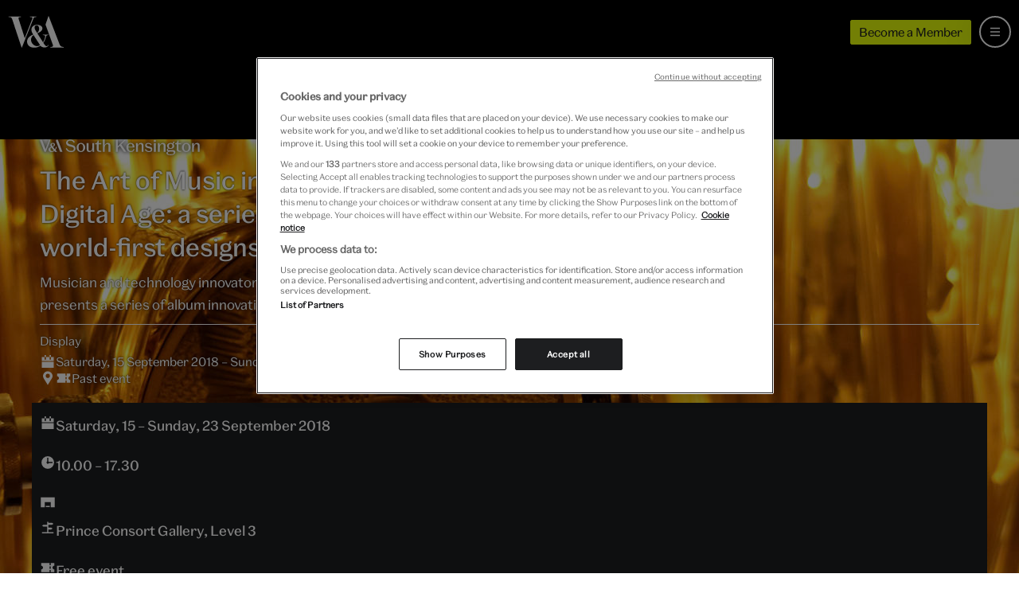

--- FILE ---
content_type: text/html; charset=utf-8
request_url: https://www.vam.ac.uk/event/bJR1B3Ng/ldf-2018-the-art-of-music-in-the-digital-age-a-series-of-world-first-designs
body_size: 9893
content:
<!DOCTYPE html>
<html lang="en">
  <head>
    <meta charset="utf-8">
    <meta name="viewport" content="width=device-width, minimum-scale=1, initial-scale=1">
    <meta http-equiv="X-UA-Compatible" content="IE=Edge,chrome=1">
    <meta name="google-site-verification" content="5q-ajzL-ie0x_sjpx-s62aEAUZe0417WSgG-2igCmoI">
    <meta name="google-site-verification" content="-GDloWLNO6Ziir974ryRQ0WW1qvhjbDU1uYVPdul41o">
    <meta name="msvalidate.01" content="2586498ABC4E3519D4A773F1D4B99B3B">
    <link rel="author" href="/humans.txt">
    <link rel="canonical" href="https://www.vam.ac.uk/event/bJR1B3Ng/ldf-2018-the-art-of-music-in-the-digital-age-a-series-of-world-first-designs">

    <title>The Art of Music in the Digital Age: a series of world-first designs - Display at
                           &middot; V&amp;A</title>

    <meta name="csrf-param" content="authenticity_token" />
<meta name="csrf-token" content="d06C-EC48N-pCsP82A6599hH4nWXk354g1P-wjP3vm825ETVTd2siPC7b4kg2Wocwbz6r7EicdVDPjr-BSkawg" />

      <link rel="stylesheet" href="/assets/application-466577b40b4a3d032bef8c3e61c46962a2f2a0a8a8cd2c044d568888052d51b6.css" media="all" />
    <link rel="stylesheet" href="/assets/whatson-a9d349121949e7bcd5ad3f490c71a92d42ca99e1275dd27b1c004331a7a3fe0f.css" media="all" />

    <link rel="apple-touch-icon" sizes="57x57" href="/assets/favicon/apple-touch-icon-57x57-5a3088679dcbcba5603191dc73f2543e5bb152ec7efe5e62931a4b180a63f8a0.png">
<link rel="apple-touch-icon" sizes="60x60" href="/assets/favicon/apple-touch-icon-60x60-649dabc4ed5ed742e62e93ff238c47139d5efa348f170aa21e9cf52f486eedab.png">
<link rel="apple-touch-icon" sizes="72x72" href="/assets/favicon/apple-touch-icon-72x72-3c656864b90f9568cd9e2bf78ac86c853ecc0765c3931cfd2c585848f37d0046.png">
<link rel="apple-touch-icon" sizes="76x76" href="/assets/favicon/apple-touch-icon-76x76-2cea8527858aa1e4136a1a8f2ad4c8a45b644a2d31e85ad1661573eeaeba94e3.png">
<link rel="apple-touch-icon" sizes="114x114" href="/assets/favicon/apple-touch-icon-114x114-57051921d0dc9ff0b29ed00baa9e7734a227e30eeac73563debdc15c07e57cc2.png">
<link rel="apple-touch-icon" sizes="120x120" href="/assets/favicon/apple-touch-icon-120x120-1449169a9250cd1279de7f587414b478ed90a1b6521269d2038c9bdd59e9bd6c.png">
<link rel="apple-touch-icon" sizes="144x144" href="/assets/favicon/apple-touch-icon-144x144-5ce681dd51f174597efc7f732509d350285b3227bac5ea8a5670e73e6b3f4180.png">
<link rel="apple-touch-icon" sizes="152x152" href="/assets/favicon/apple-touch-icon-152x152-57d30a3940820a5b3c8ee9f12b8a31ff1aa608d92d9746763b7d17afd6591b9e.png">
<link rel="apple-touch-icon" sizes="180x180" href="/assets/favicon/apple-touch-icon-180x180-39ebb34bd076605b5b06bdfd7a3f4c22d2684141dfaba350d0c2a2680d986ff4.png">
<link rel="icon" type="image/png" href="/assets/favicon/favicon-32x32-e987db86d02ca92c3d5bd271b726c81ff893d80fd0bc3fc7d5aa823edc777226.png" sizes="32x32">
<link rel="icon" type="image/png" href="/assets/favicon/android-chrome-192x192-398cc4833cb1a1be4bc7bdf8a4b1c64c8e1f4c35b26c67e27f25ff61b8c33f22.png" sizes="192x192">
<link rel="icon" type="image/png" href="/assets/favicon/favicon-96x96-9f75926fc824390045c26df3251b82c762a68c9f5110ee2af195b3818db811c8.png" sizes="96x96">
<link rel="icon" type="image/png" href="/assets/favicon/favicon-16x16-b4366fb5b72ec96c007f11e5c8163b57146fddd7850d12348a00d80aa34112bb.png" sizes="16x16">
<link rel="manifest" href="/assets/favicon/manifest-3c37297d439cc0a5dc5f02e7b9bd80598c41b60a2346b24f0618ef8eaa72258b.json">
<link rel="mask-icon" href="/assets/favicon/safari-pinned-tab-0b10f9997cd62ca1e2ec1a095e4c8ac83f076fdbfc65fe414f9ba16874ff63db.svg" color="#5bbad5">
<link rel="shortcut icon" href="/assets/favicon/favicon-5dd27650aed8a5287300ee5031cd889624ce2514ead48f3ff9709f7f2b22cc5b.ico">
<meta name="apple-mobile-web-app-title" content="V&A">
<meta name="application-name" content="V&A">
<meta name="msapplication-TileColor" content="#da532c">
<meta name="msapplication-TileImage" content="/assets/favicon/mstile-144x144-e71da6f0e843b8acaa5051b0d227d8e522690f5e33e8624e8ab8ccb10a06c319.png">
<meta name="msapplication-config" content="/assets/favicon/browserconfig-e4fd2070d85d873827da19b9a4aed0b2d4335375a7b7f901fa13196103de07c8.xml">
<meta name="theme-color" content="#1f1f21">

    <link rel="preconnect" href="//assets-cdn.vam.ac.uk">
    <link rel="preconnect" href="https://www.googletagmanager.com">
    <link rel="preconnect" href="https://geolocation.onetrust.com" crossorigin>
    <link rel="preconnect" href="https://cdn.cookielaw.org">

      <meta name="description" content="Musician and technology innovator Beatie Wolfe presents a series of album innovations.">

  <meta name="keywords" content="2018,design,events,festival,installation,ldf,london,talks">

<meta property="og:site_name" content="Victoria and Albert Museum">
<meta property="og:type" content="website">
<meta name="twitter:site" content="@V_and_A">
<meta name="twitter:creator" content="@V_and_A">
<meta name="twitter:card" content="summary_large_image">
<meta name="twitter:url" content="https://www.vam.ac.uk/event/bJR1B3Ng/ldf-2018-the-art-of-music-in-the-digital-age-a-series-of-world-first-designs">
<meta property="og:url" content="https://www.vam.ac.uk/event/bJR1B3Ng/ldf-2018-the-art-of-music-in-the-digital-age-a-series-of-world-first-designs">

  <meta name="twitter:title" content="The Art of Music in the Digital Age: a series of world-first designs - Display at
                           &middot; V&amp;A">
  <meta property="og:title" content="The Art of Music in the Digital Age: a series of world-first designs - Display at
                           &middot; V&amp;A">


  <meta name="twitter:description" content="Musician and technology innovator Beatie Wolfe presents a series of album innovations.">
  <meta property="og:description" content="Musician and technology innovator Beatie Wolfe presents a series of album innovations.">

  <meta name="twitter:image" content="https://assets-cdn.vam.ac.uk/2018/08/09/09/21/23/6b399265-4aa3-4b7c-9b58-b37962aa46dd/ldf-2018-the-art-of-music-in-the-digital-age-a-series-of-world-first-designs_640.jpg">
  <meta property="og:image" content="https://assets-cdn.vam.ac.uk/2018/08/09/09/21/23/6b399265-4aa3-4b7c-9b58-b37962aa46dd/ldf-2018-the-art-of-music-in-the-digital-age-a-series-of-world-first-designs_640.jpg">

<meta name="twitter:domain" content="https://www.vam.ac.uk">

    <!-- Have to move datalayer push here to run before onetrust code -->
    
  <script>
    if (typeof dataLayer !== 'undefined') {
      dataLayer.push(
        {"pageRole":"whats-on - display","title":"The Art of Music in the Digital Age: a series of world-first designs - Display at\n                          ","venue":"South Kensington","brand":"vam-south-ken","relatedExhib":["London Design Festival 2018"],"slug":"bJR1B3Ng/ldf-2018-the-art-of-music-in-the-digital-age-a-series-of-world-first-designs","ticketing":{"ticketed":false,"free":true,"cid":""},"audiences":"Free event","ecommerce":{"detail":{"products":[{"name":"The Art of Music in the Digital Age: a series of world-first designs","id":8880}]}}}
      );
    } else {
      dataLayer = [
        {"pageRole":"whats-on - display","title":"The Art of Music in the Digital Age: a series of world-first designs - Display at\n                          ","venue":"South Kensington","brand":"vam-south-ken","relatedExhib":["London Design Festival 2018"],"slug":"bJR1B3Ng/ldf-2018-the-art-of-music-in-the-digital-age-a-series-of-world-first-designs","ticketing":{"ticketed":false,"free":true,"cid":""},"audiences":"Free event","ecommerce":{"detail":{"products":[{"name":"The Art of Music in the Digital Age: a series of world-first designs","id":8880}]}}}
      ];
    }
  </script>

<noscript><iframe src="//www.googletagmanager.com/ns.html?id=GTM-P24KW5"
height="0" width="0" style="display:none;visibility:hidden"></iframe></noscript>
<script>(function(w,d,s,l,i){w[l]=w[l]||[];w[l].push({'gtm.start':
new Date().getTime(),event:'gtm.js'});var f=d.getElementsByTagName(s)[0],
j=d.createElement(s),dl=l!='dataLayer'?'&l='+l:'';j.async=true;j.src=
'//www.googletagmanager.com/gtm.js?id='+i+dl;f.parentNode.insertBefore(j,f);
})(window,document,'script','dataLayer','GTM-P24KW5');</script>

    <!-- OneTrust Cookies Consent Notice start for vam.ac.uk -->
    <script src="https://cdn.cookielaw.org/scripttemplates/otSDKStub.js" type="text/javascript" charset="UTF-8" data-domain-script="063ed2c5-fa48-4395-bdb3-999b05bd01fd"></script>
    <script type="text/javascript">function OptanonWrapper() {
      window.iFrameCookieHandler = function (id, html, cookieType, insertScript) {
        var oT = (window.OneTrust || OneTrust);

        function deletePlaceholder () {
          if (document.querySelector("#" + id + "-iframe .cookies-placeholder")) {
            document.querySelector("#" + id + "-iframe .cookies-placeholder").remove();
          }
        }

        if (oT) {
          if (!insertScript) {
              oT.InsertHtml(html, id + "-iframe-container", deletePlaceholder, null, cookieType);
          } else {
              oT.InsertScript(html, "body", deletePlaceholder, null, cookieType.substr(-1));
          }
        }
      }
      document.querySelector('body').dispatchEvent(new Event('iframeReady', { bubbles: true }));
    }
    </script>
    <!-- OneTrust Cookies Consent Notice end for vam.ac.uk -->
  </head>
  <body id="vam_body" data-control='whatson' data-slug='bJR1B3Ng/ldf-2018-the-art-of-music-in-the-digital-age-a-series-of-world-first-designs' data-related-exhib='london-design-festival-2018:2018'>

    <div class="page-outer page-outer--whatson page-outer--whatson--show ">

      <a class="b-site-nav__access-nav-link b-site-nav__access-nav-link--home" href="#main-content">Skip to main content</a>

      
<div class="s-light-dark-theme--dark">
<nav class="b-site-nav  js-site-nav" id="vam_nav" aria-label="Main site navigation">

  <div class="b-site-nav__mobile">
    <a class="b-site-nav__logo b-site-nav__logo--mobile" href="/" title="All V&A">
      <svg role="presentation" aria-hidden="true"><use xlink:href="/assets/vam-sprite-336679439415943192abd08310316502cdd2edb65ff20acfeb4bd8ed7ce9287d.svg#valogo" /></svg>
    </a>
    <div class="b-site-nav__mobile-extras">
      <a class="u-btn u-btn--micro theme-young-chartreuse-yellow s-themed--background-color s-themed--border-color s-themed--background-color--hover s-themed--border-color--hover" href="/shop/membership">
        Become a Member
      </a>
      <a class="b-site-nav__bag b-site-nav__bag--hidden js-site-nav-bag" href="/shop/basket/" title="view your shopping bag" aria-label="view your shopping bag">
        <svg role="presentation" aria-hidden="true"><use xlink:href="/assets/vam-sprite-336679439415943192abd08310316502cdd2edb65ff20acfeb4bd8ed7ce9287d.svg#bag" /></svg>
        <span class="b-site-nav__bag-total js-site-nav-bag-total"></span>
      </a>
    </div>
  </div>

  <a title="Menu" aria-labelledby="b-site-nav__mobile-toggle-text" aria-expanded="false" class="b-site-nav__mobile-toggle js-site-nav__mobile-toggle js-site-nav__mobile-toggle--icon" href="#vam_nav">
    <svg class="b-site-nav__mobile-toggle__icon--hamburger"><use xlink:href="/assets/vam-sprite-336679439415943192abd08310316502cdd2edb65ff20acfeb4bd8ed7ce9287d.svg#menu-hamburger" /></svg>
    <svg class="b-site-nav__mobile-toggle__icon--close"><use xlink:href="/assets/vam-sprite-336679439415943192abd08310316502cdd2edb65ff20acfeb4bd8ed7ce9287d.svg#close" /></svg>
  </a>

  <div class="b-site-nav__core">
    <a class="b-site-nav__logo" href="/" title="All V&A">
      <svg role="presentation" aria-hidden="true"><use xlink:href="/assets/vam-sprite-336679439415943192abd08310316502cdd2edb65ff20acfeb4bd8ed7ce9287d.svg#valogo" /></svg>
    </a>

    <div class="b-site-nav__core__search js-site-nav-search">
      <div class="b-site-nav__core__search__wrapper">
        <div class="b-site-nav__core__search__container">
          <form class="b-search-form js-search-site" name="search" action="/search" method="get">


      <div class="b-search-form__inner">

        <svg role="img" class="b-search-form__icon" aria-hidden="true"><use xlink:href="/assets/vam-sprite-336679439415943192abd08310316502cdd2edb65ff20acfeb4bd8ed7ce9287d.svg#search" /></svg>
        <div class="b-search-form__input-wrapper">
          <input type="text" class="b-search-form__input js-nav-search-input" name="q" placeholder="Search the website" value="" autocomplete="off" aria-label="Search input">
          <input type="hidden" name="astyped" value="">
          <div class="b-search-form__underscore js-search-underscore" aria-hidden="true"></div>
        </div>

        <button class="b-search-form__submit js-search-submit" aria-label="Search submit">
          Search
        </button>
        <svg role="img" class="b-search-form__clear b-search-form__clear--hidden js-search-clear" aria-hidden="true"><use xlink:href="/assets/vam-sprite-336679439415943192abd08310316502cdd2edb65ff20acfeb4bd8ed7ce9287d.svg#close" /></svg>

      </div>

      <div class="b-search-form__link-to-collections">
        <span class="b-search-form__link-to-collections--desktop">
          Alternatively search more than 1.25 million objects from the <a class="u-link" href="https://collections.vam.ac.uk/">V&A Collections</a>
        </span>
        <span class="b-search-form__link-to-collections--mobile">
          <a class="u-link" href="https://collections.vam.ac.uk/">Search the collections</a>
        </span>
      </div>

</form>

        </div>
        <div class="b-site-nav__core__search__container b-site-nav__core__search__container--results b-site-nav__core__search__container--hidden js-search-content" aria-live="polite">
          <ul class="b-site-nav__core__search__results js-search-suggest">
          </ul>
        </div>
      </div>
    </div>

    <ul class="b-site-nav__core__items">

      <li class="b-site-nav__core__item b-site-nav__core__item--visit">
        <a href="/visit">
          <svg class="b-site-nav__core__item__icon" aria-hidden="true"><use xlink:href="/assets/vam-sprite-336679439415943192abd08310316502cdd2edb65ff20acfeb4bd8ed7ce9287d.svg#arrow-right" /></svg>
          Visit us
</a>      </li>
      <li class="b-site-nav__core__item b-site-nav__core__item--whatson">
        <a class="active" aria-current="page" href="/whatson">
          <svg class="b-site-nav__core__item__icon" aria-hidden="true"><use xlink:href="/assets/vam-sprite-336679439415943192abd08310316502cdd2edb65ff20acfeb4bd8ed7ce9287d.svg#arrow-right" /></svg>
          What’s on
</a>      </li>
      <li class="b-site-nav__core__item b-site-nav__core__item--collections">
        <a href="/collections">
          <svg class="b-site-nav__core__item__icon" aria-hidden="true"><use xlink:href="/assets/vam-sprite-336679439415943192abd08310316502cdd2edb65ff20acfeb4bd8ed7ce9287d.svg#arrow-right" /></svg>
          Collections
</a>      </li>
      <li class="b-site-nav__core__item b-site-nav__core__item--learning">
        <a href="/info/learn">
          <svg class="b-site-nav__core__item__icon" aria-hidden="true"><use xlink:href="/assets/vam-sprite-336679439415943192abd08310316502cdd2edb65ff20acfeb4bd8ed7ce9287d.svg#arrow-right" /></svg>
          Learn
</a>      </li>
      <li class="b-site-nav__core__item b-site-nav__core__item--join">
        <a href="/info/join-support">
          <svg class="b-site-nav__core__item__icon" aria-hidden="true"><use xlink:href="/assets/vam-sprite-336679439415943192abd08310316502cdd2edb65ff20acfeb4bd8ed7ce9287d.svg#arrow-right" /></svg>
          Join &amp; Support
</a>      </li>
      <li class="b-site-nav__core__item b-site-nav__core__item--shop">
        <a class="" href="/shop">
          <svg class="b-site-nav__core__item__icon" aria-hidden="true"><use xlink:href="/assets/vam-sprite-336679439415943192abd08310316502cdd2edb65ff20acfeb4bd8ed7ce9287d.svg#arrow-right" /></svg>
          Shop
</a>      </li>

      <li class="b-site-nav__core__item b-site-nav__core__item--more js-site-nav-more">
        <a href="#more" class="js-site-nav__tablet-toggle">More</a>
        <ul class="b-site-nav__core__overflowitems">
          <li class="b-site-nav__core__overflowitem b-site-nav__core__overflowitem--learning">
            <a href="/info/learn/">
              Learn
</a>          </li>
          <li class="b-site-nav__core__overflowitem b-site-nav__core__overflowitem--join">
            <a href="/info/join-support/">
              Join &amp; Support
</a>          </li>
          <li class="b-site-nav__core__overflowitem b-site-nav__core__overflowitem--shop">
            <a href="https://www.vam.ac.uk/shop/">
              Shop
</a>          </li>
        </ul>
      </li>
    </ul>
    <div class="b-site-nav__core__rhs">
      <a class="u-btn u-btn--micro theme-young-chartreuse-yellow s-themed--background-color s-themed--border-color s-themed--background-color--hover s-themed--border-color--hover" href="/shop/membership">
        Become a Member
      </a>
      <a class="b-site-nav__bag b-site-nav__bag--hidden js-site-nav-bag" href="/shop/basket/" title="View your shopping bag" aria-label="View your shopping bag">
        <svg role="presentation"><use xlink:href="/assets/vam-sprite-336679439415943192abd08310316502cdd2edb65ff20acfeb4bd8ed7ce9287d.svg#bag" /></svg>
        <span class="b-site-nav__bag-total js-site-nav-bag-total"></span>
      </a>
      <a class="b-site-nav__core__search-btn js-site-nav-search-btn" href="/search" title="Search" aria-label="Search the site">
        <svg role="presentation" class="b-site-nav__core__search-btn-open" aria-hidden="true"><use xlink:href="/assets/vam-sprite-336679439415943192abd08310316502cdd2edb65ff20acfeb4bd8ed7ce9287d.svg#search" /></svg>
        <svg role="presentation" class="b-site-nav__core__search-btn-close" aria-hidden="true"><use xlink:href="/assets/vam-sprite-336679439415943192abd08310316502cdd2edb65ff20acfeb4bd8ed7ce9287d.svg#close" /></svg>
      </a>
    </div>
  </div>
</nav>
</div>




      <main id="main-content" role="main">
        <script type="application/ld+json">
  {
    "@context": "http://schema.org",
    "@type": "Event",
    "name": "The Art of Music in the Digital Age: a series of world-first designs",
    "description": "Musician and technology innovator Beatie Wolfe presents a series of album innovations.",
    "startDate": "2018-09-15 11:00:00 +0100",
    "endDate": "2018-09-23 18:30:00 +0100",
    "url": "https://www.vam.ac.uk/event/bJR1B3Ng/ldf-2018-the-art-of-music-in-the-digital-age-a-series-of-world-first-designs",
    "location": {
  "@type": "Place",
    "name": "South Kensington",
    "address": {
      "@type": "PostalAddress",
      "streetAddress": "See event details"
    }
},

    "image": {
      "@type": "ImageObject",
      "contentUrl": "https://vanda-production-assets.s3.amazonaws.com/2018/08/09/09/21/23/1446509a-5259-4555-8295-a3a14608c596/ldf-2018-the-art-of-music-in-the-digital-age-a-series-of-world-first-designs_960.jpg",
      "url": "https://vanda-production-assets.s3.amazonaws.com/2018/08/09/09/21/23/1446509a-5259-4555-8295-a3a14608c596/ldf-2018-the-art-of-music-in-the-digital-age-a-series-of-world-first-designs_960.jpg"
    },
    "offers": {
      "@type": "Offer",
      "price": "0",
      "priceCurrency": "GBP",
      "availability": "",
      "validFrom": "",
      "url": "https://www.vam.ac.uk/event/bJR1B3Ng/ldf-2018-the-art-of-music-in-the-digital-age-a-series-of-world-first-designs"
    }
  }
</script>


<div class="header header--short header--blurred">
  <div class="header__bg">
    <img srcset="https://assets-cdn.vam.ac.uk/2018/08/09/09/21/23/0ac487d7-b6d7-4f75-a1bd-f805182f8d4f/ldf-2018-the-art-of-music-in-the-digital-age-a-series-of-world-first-designs_320.jpg 320w, https://assets-cdn.vam.ac.uk/2018/08/09/09/21/23/6b399265-4aa3-4b7c-9b58-b37962aa46dd/ldf-2018-the-art-of-music-in-the-digital-age-a-series-of-world-first-designs_640.jpg 640w, https://assets-cdn.vam.ac.uk/2018/08/09/09/21/23/1446509a-5259-4555-8295-a3a14608c596/ldf-2018-the-art-of-music-in-the-digital-age-a-series-of-world-first-designs_960.jpg 960w, https://assets-cdn.vam.ac.uk/2018/08/09/09/21/23/a46fc349-2858-4371-af4b-9bc0d85304f9/ldf-2018-the-art-of-music-in-the-digital-age-a-series-of-world-first-designs_1280.jpg 1280w, https://assets-cdn.vam.ac.uk/2018/08/09/09/21/24/550324dd-0549-41e0-843b-578e85541f84/ldf-2018-the-art-of-music-in-the-digital-age-a-series-of-world-first-designs_1920.jpg 1920w, https://assets-cdn.vam.ac.uk/2018/08/09/09/21/24/c580ed46-c397-491a-9289-e9abaf909f75/ldf-2018-the-art-of-music-in-the-digital-age-a-series-of-world-first-designs_2560.jpg 2560w" loading="eager" alt="" class="header__bg-img" sizes="" src="https://assets-cdn.vam.ac.uk/2018/08/09/09/21/23/0ac487d7-b6d7-4f75-a1bd-f805182f8d4f/ldf-2018-the-art-of-music-in-the-digital-age-a-series-of-world-first-designs_320.jpg" />
  </div>
  <div class="header__container">
    <div class="header__content">
      <div class="header__content__main">
          <svg class="header__wordmark" aria-label="V&amp;A South Kensington"><use xlink:href="/assets/vam-sprite-336679439415943192abd08310316502cdd2edb65ff20acfeb4bd8ed7ce9287d.svg#wordmark-southken" /></svg>
        <h1 class="header__heading">The Art of Music in the Digital Age: a series of world-first designs</h1>
          <h2 class="header__teaser">Musician and technology innovator Beatie Wolfe presents a series of album innovations.</h2>
      </div>
      <div class="header__content__cta">
        <div class="header__content__meta header__content__meta--whatson">
          <div class="header__content__meta__type header__content__meta__type--whatson">
            Display
          </div>

          <div class="b-icon-list b-icon-list--dark">
            <ul class="b-icon-list__list header__content__meta__list">
              <li class="b-icon-list__item b-icon-list__icon b-icon-list__icon--calendar header__content__meta__list__date" title="Date details">
                <div class="b-icon-list__content">
                  <p class="b-icon-list__item-text">
                      Saturday, 15 September 2018 – Sunday, 23 September 2018 at 
                  </p>
                </div>
              </li>
              <li class="b-icon-list__item b-icon-list__icon b-icon-list__icon--pin header__content__meta__list__item" title="Venue location">
                <div class="b-icon-list__content">
                  <p class="b-icon-list__item-text">
                    
                  </p>
                </div>
              </li>
              <li class="b-icon-list__item b-icon-list__icon b-icon-list__icon--ticket header__content__meta__list__item" title="Admission fee">
                <div class="b-icon-list__content">
                  <p class="b-icon-list__item-text">
                      Past event
                  </p>
                </div>
              </li>
            </ul>
          </div>
        </div>
      </div>
    </div>
  </div>
</div>

<div class="main main--whatson events">
  <section class="introblock introblock--dark introblock--reversed" id="intro">
    <div class="introblock__content introblock__content--supporting">

      <a class="access-nav__link access-nav__link--whatson" aria-label="booking office telephone link" href="tel:+442079422000">+44 (0)20 7942 2000</a>


      <div class="b-icon-list b-icon-list--dark">
        <ul class="b-icon-list__list">

          
  <li class="b-icon-list__item b-icon-list__icon b-icon-list__icon--calendar" title="Calendar timing">
         <div class="b-icon-list__content">
           <p class="b-icon-list__item-text b-icon-list__item-text--emphasis">
            Saturday, 15 – Sunday, 23 September 2018
           </p>
         </div>
  </li>

    <li class="b-icon-list__item b-icon-list__icon b-icon-list__icon--clock" title="Opening times">
      <div class="b-icon-list__content">
        <p class="b-icon-list__item-text b-icon-list__item-text--emphasis">
          <time datetime="10.00 – 17.30" aria-label="10.00 to 17.30">
            10.00 – 17.30
          </time>
        </p>
      </div>
    </li>



            <li class="b-icon-list__item b-icon-list__icon b-icon-list__icon--map" title="Map location">
              <div class="b-icon-list__content">
                <p class="b-icon-list__item-text--accent">
                  
                </p>
                <address class="b-icon-list__item-address"></address>
              </div>
            </li>

            <li class="b-icon-list__item b-icon-list__icon b-icon-list__icon--signpost" title="Exhibition or event location">
              <div class="b-icon-list__content">
                <p class="b-icon-list__item-text b-icon-list__item-text--emphasis">
                  Prince Consort Gallery, Level 3
                </p>
              </div>
            </li>





          <li class="b-icon-list__item b-icon-list__icon b-icon-list__icon--ticket" title="Admission fee">
            <div class="b-icon-list__content">
              <p class="b-icon-list__item-text b-icon-list__item-text--emphasis">
                  Free event
              </p>
            </div>
          </li>


        </ul>
      </div>

    </div>

    <div class="introblock__content introblock__content--main">
        <div class="events__inset-image  ">
          <img srcset="https://assets-cdn.vam.ac.uk/2018/08/09/09/21/23/0ac487d7-b6d7-4f75-a1bd-f805182f8d4f/ldf-2018-the-art-of-music-in-the-digital-age-a-series-of-world-first-designs_320.jpg 320w, https://assets-cdn.vam.ac.uk/2018/08/09/09/21/23/6b399265-4aa3-4b7c-9b58-b37962aa46dd/ldf-2018-the-art-of-music-in-the-digital-age-a-series-of-world-first-designs_640.jpg 640w, https://assets-cdn.vam.ac.uk/2018/08/09/09/21/23/1446509a-5259-4555-8295-a3a14608c596/ldf-2018-the-art-of-music-in-the-digital-age-a-series-of-world-first-designs_960.jpg 960w, https://assets-cdn.vam.ac.uk/2018/08/09/09/21/23/a46fc349-2858-4371-af4b-9bc0d85304f9/ldf-2018-the-art-of-music-in-the-digital-age-a-series-of-world-first-designs_1280.jpg 1280w, https://assets-cdn.vam.ac.uk/2018/08/09/09/21/24/550324dd-0549-41e0-843b-578e85541f84/ldf-2018-the-art-of-music-in-the-digital-age-a-series-of-world-first-designs_1920.jpg 1920w, https://assets-cdn.vam.ac.uk/2018/08/09/09/21/24/c580ed46-c397-491a-9289-e9abaf909f75/ldf-2018-the-art-of-music-in-the-digital-age-a-series-of-world-first-designs_2560.jpg 2560w" sizes="(min-width: 1200px) 750px, (min-width: 800px) 75vw, 100vw" alt="The Art of Music in the Digital Age: a series of world-first designs photo" class="events__inset-image__image" loading="lazy" src="https://assets-cdn.vam.ac.uk/2018/08/09/09/21/23/0ac487d7-b6d7-4f75-a1bd-f805182f8d4f/ldf-2018-the-art-of-music-in-the-digital-age-a-series-of-world-first-designs_320.jpg" />
          </div>
      <div class="introblock__description-container">
        <div class="introblock__headline--events">
          <div class="trix-content">
  <p>This display explores what design for music can mean in the digital age – from a musical jacket woven with Wolfe's music to the world’s first "anti-stream" from the quietest room on Earth. </p>

<p>“Musical Weirdo and Visionary” (VICE) Beatie Wolfe presents a series of album innovations that explore how technology can be used to recapture a sense of storytelling, ceremony and tangibility for music in the digital age. Bridging the physical and digital and reimagining the vinyl experience in retro-future ways, these designs range from a theatre in the palm of your hand, an album as a deck of cards and wearable record “jacket”, an ‘anti-stream’ from the world’s quietest room and a Space beam from the Big Bang Horn. </p>

<p>Wolfe’s latest design is the Raw Space Chamber, which will allow visitors to enter an anechoic chamber and immerse themselves in a ceremonial listening experience, while live AR animations bring the album’s artwork and lyrics to life in real- time. Come hear the sound of silence, a blast from the past, and the music launched into deepest space.</p>

<p>Part of London Design Festival at the V&amp;A</p>
</div>

        </div>
      </div>
    </div>
  </section>


  <section>
      <a id="exhibition__promo" name="article__exhibition__promo"></a>

<section class="b-promo">

  <article class="b-promo__item">
    <img srcset="https://assets-cdn.vam.ac.uk/2018/05/17/12/15/11/5158b393-9b66-49dc-9cfb-3938cd9c98bb/320.jpg 320w, https://assets-cdn.vam.ac.uk/2018/05/17/12/15/11/8b5e9588-e3bc-431d-b503-acb55c105582/640.jpg 640w, https://assets-cdn.vam.ac.uk/2018/05/17/12/15/11/44aa3f6f-1486-4cb1-959f-e4489006cfbb/960.jpg 960w, https://assets-cdn.vam.ac.uk/2018/05/17/12/15/11/7538bd2d-b23a-40cb-9301-5fd3d7bacb09/1280.jpg 1280w, https://assets-cdn.vam.ac.uk/2018/05/17/12/15/11/fbec1ed0-59af-4f6a-b651-9ccda4d95ecc/1920.jpg 1920w, https://assets-cdn.vam.ac.uk/2018/05/17/12/15/11/30c6d424-b85d-4bec-af22-05849c987b06/2560.jpg 2560w" sizes="(min-width: 1200px) 1200px, 100vw" alt="" class="b-promo__image" loading="lazy" src="https://assets-cdn.vam.ac.uk/2018/05/17/12/15/11/5158b393-9b66-49dc-9cfb-3938cd9c98bb/320.jpg" />


    <a class="b-promo__anchor" data-tracking="promobox-exhibition" href="/festival/2018/london-design-festival-2018">
      <div class="b-promo__content">

        <h2 class="b-promo__type">
          Festival
        </h2>

        <p class="b-promo__title">
          London Design Festival 2018
        </p>


        <div class="u-btn u-btn--white u-btn--arrowed">
          Find out more
        </div>

      </div>
</a>
  </article>
</section>

  </section>

  <section>
      
<section class="b-promo    qa-generic-shop-promo" id="shop-items">
  <div class="b-promo__item  ">

    <img srcset="https://assets-cdn.vam.ac.uk/static/shop/2024/08/27/generic_shop_promo_2024_320.jpg 320w, https://assets-cdn.vam.ac.uk/static/shop/2024/08/27/generic_shop_promo_2024_640.jpg 640w, https://assets-cdn.vam.ac.uk/static/shop/2024/08/27/generic_shop_promo_2024_960.jpg 960w, https://assets-cdn.vam.ac.uk/static/shop/2024/08/27/generic_shop_promo_2024_1280.jpg 1280w, https://assets-cdn.vam.ac.uk/static/shop/2024/08/27/generic_shop_promo_2024_1920.jpg 1920w, https://assets-cdn.vam.ac.uk/static/shop/2024/08/27/generic_shop_promo_2024_2560.jpg 2560w" sizes="(min-width: 1200px) 1200px, 100vw" class="b-promo__image" alt="" loading="lazy" src="https://assets-cdn.vam.ac.uk/static/shop/2024/08/27/generic_shop_promo_2024_320.jpg" />

    <a class="b-promo__anchor" data-tracking="promobox-shop" href="/shop">
      <div class="b-promo__content">

        <h2 class="b-promo__type">
          Shop
        </h2>

        <p class="b-promo__title">
          Explore the range of exclusive gifts, jewellery, prints and more. Every purchase supports the V&amp;A
        </p>

        <div class="u-btn u-btn--white u-btn--arrowed s-themed s-themed--background-color s-themed--background-color--hover s-themed--border-color s-themed--border-color--hover">
            Visit the shop
        </div>

      </div>
</a>
  </div>
</section>

  </section>



</div>


      </main>

      <footer class="b-site-footer">
  <a name="footernav" id="footernav"></a>

  <div class="b-site-footer__backtotop">
    <a href="#vam_body" class="b-site-footer__backtotop-btn">Back to the top</a>
  </div>

  <div class="b-site-footer__content b-site-footer__content--newsletter">  <!-- b-newsletter b-newsletter--footer b-site-footer__content b-site-footer__content--newsletter -->
    <form name="signup-footer" id="signup-footer" action="//email-vam.org.uk/signup.ashx" autocomplete="off" method="POST" class="b-newsletter__form b-newsletter__form--footer b-newsletter__form--footer-main js-newsletter_form">
      <div class="b-newsletter__flex-form-container">
        <div class="b-newsletter__flex-form-container-title">
          <h2 class="b-newsletter__headline b-newsletter__headline--footer">
            Sign up to our emails
          </h2>
          <p aria-live="polite" class="b-newsletter__descriptor b-newsletter__descriptor--footer js-newsletter__descriptor">
          Hear about collections, exhibitions, courses and events from the V&amp;A and ways you can support us.
          </p>
        </div>
        <div class="b-newsletter__flex-form-container-form">
          <div class="b-newsletter__form-fields b-newsletter__form-fields--footer">
            <input type="hidden" name="addressbookid" value="23385029">
            <input type="hidden" name="ci_isconsentform" value="true">
            <input type="hidden" name="userid" value="193690">
            <input type="hidden" name="SIG111c61b9060bb903d4d00273e56ca0b7f2a5008ddd91799cf706ed2bbe35672f" value="">
            <!-- ReturnURL - when the user hits submit, they'll get sent here -->
            <input type="hidden" name="ReturnURL" value="https://www.vam.ac.uk/info/va-newsletter">
            <input type="hidden" name="ci_userConsentText" value="Hear about collections, exhibitions, courses and events from the V&A and ways you can support us. You can change your preferences or opt out of hearing from us at any time using the unsubscribe link in our emails. Read our full privacy notice.">
            <input type="hidden" id="ci_consenturl_footer" name="ci_consenturl" value="">

            <!-- Email - the user's email address -->
            <input aria-invalid="false" type="text" placeholder="name@example.com" name="Email" class="js-emailValidation b-newsletter__form-fields-field b-newsletter__form-fields-field--footer" aria-label="Enter your email address" autocomplete="email">
            <input type="hidden" name="ci_userConsentCheckBox" value="on">
            <input type="submit" value="Sign up" name="btnsubmit" class="u-btn u-btn--outlined-inverse b-newsletter__form-submit b-newsletter__form-submit--footer js-newsletter__submit">
          </div>
          <script language="javascript">
          var urlInput = document.getElementById("ci_consenturl_footer");
          if (urlInput != null && urlInput != 'undefined') {
            urlInput.value = encodeURI(window.location.href);
            }
            </script>
          <div class="b-newsletter__info b-newsletter__info--footer">
            You can change your preferences or opt out of hearing from us at any time using the unsubscribe link in our emails. Read our full <a href="/info/privacy-notice" class="u-link">privacy notice</a>.
          </div>
        </div>
      </div>
    </form>
  </div>

  <div class="b-site-footer__content" data-nosnippet="true">
    <h2 class="b-site-footer__name">Victoria and <br>Albert Museum</h2>

    <div class="b-site-footer__blocks">
      <section class="b-site-footer__block">
        <h3 class="b-site-footer__header">About the V&amp;A</h3>
        <ul class="b-site-footer__list">
          <li class="b-site-footer__item">
            <a class="b-site-footer__link" href="/info/about-us">About us</a>
          </li>
          <li class="b-site-footer__item">
            <a class="b-site-footer__link" href="/info/contact-us">Contact us</a>
          </li>
          <li class="b-site-footer__item">
            <a class="b-site-footer__link" href="/info/our-work">Our work</a>
          </li>
          <li class="b-site-footer__item">
            <a class="b-site-footer__link" href="/info/va-national">National work</a>
          </li>
          <li class="b-site-footer__item">
            <a class="b-site-footer__link" href="/info/va-international">International work</a>
          </li>
          <li class="b-site-footer__item">
            <a class="b-site-footer__link" href="/info/research">Research</a>
          </li>
          <li class="b-site-footer__item">
            <a class="b-site-footer__link" href="/conservation">Conservation</a>
          </li>
          <li class="b-site-footer__item">
            <a class="b-site-footer__link" href="/info/press">Press</a>
          </li>
          <li class="b-site-footer__item">
            <a class="b-site-footer__link" href="/info/jobs">Careers</a>
          </li>
        </ul>
      </section>

      <section class="b-site-footer__block">
        <h3 class="b-site-footer__header">Join &amp; Support</h3>
        <ul class="b-site-footer__list">
          <li class="b-site-footer__item">
            <a class="b-site-footer__link" href="/membership">Membership</a>
          </li>
          <li class="b-site-footer__item">
            <a class="b-site-footer__link" href="/info/corporate-partnerships">Corporate partnerships</a>
          </li>
          <li class="b-site-footer__item">
            <a class="b-site-footer__link" href="/info/futureplan">FuturePlan</a>
          </li>
          <li class="b-site-footer__item">
            <a class="b-site-footer__link" href="/shop/donation?pid=donation-general-appeal">Donate</a>
          </li>
          <li class="b-site-footer__item">
            <a class="b-site-footer__link" href="/info/volunteer">Volunteer</a>
          </li>
        </ul>
      </section>

      <section class="b-site-footer__block">
        <h3 class="b-site-footer__header">Resources</h3>
        <ul class="b-site-footer__list">
          <li class="b-site-footer__item">
            <a class="b-site-footer__link" href="/collections">Explore the Collections</a>
          </li>
          <li class="b-site-footer__item">
            <a class="b-site-footer__link" href="/info/academy">V&amp;A Academy</a>
          </li>
          <li class="b-site-footer__item">
            <a class="b-site-footer__link" href="/info/national-art-library">National Art Library</a>
          </li>
          <li class="b-site-footer__item">
            <a class="b-site-footer__link" href="/info/photography-centre">Photography Centre</a>
          </li>
          <li class="b-site-footer__item">
            <a class="b-site-footer__link" href="/info/study-rooms">Study Rooms</a>
          </li>
          <li class="b-site-footer__item">
            <a class="b-site-footer__link" href="/info/archives">Archives</a>
          </li>
          <li class="b-site-footer__item">
            <a class="b-site-footer__link" href="/info/order-an-object">Order an Object</a>
          </li>
          <li class="b-site-footer__item">
            <a class="b-site-footer__link" href="/blog">Blog</a>
          </li>
        </ul>
      </section>

      <section class="b-site-footer__block">
        <h3 class="b-site-footer__header">Commercial</h3>
        <ul class="b-site-footer__list">
          <li class="b-site-footer__item">
            <a class="b-site-footer__link" href="/shop">Shop</a>
          </li>
          <li class="b-site-footer__item">
            <a class="b-site-footer__link" href="/info/brand-licensing">Licensing</a>
          </li>
          <li class="b-site-footer__item">
            <a class="b-site-footer__link" href="/info/publishing">Publishing</a>
          </li>
          <li class="b-site-footer__item">
            <a class="b-site-footer__link" href="https://www.vandaimages.com/">V&A images</a>
          </li>
          <li class="b-site-footer__item">
            <a class="b-site-footer__link" href="/info/exhibitions-for-hire">Exhibitions for hire</a>
          </li>
          <li class="b-site-footer__item">
            <a class="b-site-footer__link" href="/info/venue-hire">Venue hire</a>
          </li>
        </ul>
      </section>
    </div>

    <h2 class="b-site-footer__name">Visit the V&amp;A</h2>

    <div class="b-site-footer__blocks">
      <section class="b-site-footer__block">
        <h3 class="b-site-footer__header">V&amp;A South Kensington</h3>
        <ul class="b-site-footer__list">
          <li class="b-site-footer__item">
            <div>Daily: <time>10.00</time> &ndash; <time>17.45</time></div>
            <div>Friday: <time>10.00</time> &ndash; <time>22.00</time></div>
          </li>
          <li class="b-site-footer__item">
            Admission is free
          </li>
          <li class="b-site-footer__item">
            Cromwell Road<br>
            London SW7 2RL
          </li>
          <li class="b-site-footer__item b-site-footer__item--first-link">
            <a class="b-site-footer__link b-site-footer__link--arrow-right" href="/south-kensington/visit">Plan your visit</a>
          </li>
          <li class="b-site-footer__item">
            <a class="b-site-footer__link b-site-footer__link--arrow-right" href="/info/disability-access">Access information</a>
          </li>
        </ul>
      </section>

      <section class="b-site-footer__block">
        <h3 class="b-site-footer__header">V&amp;A Dundee</h3>
        <ul class="b-site-footer__list">
          <li class="b-site-footer__item">
            <div>Daily: <time>10.00</time> &ndash; <time>17.00</time></div>
            <div>(Closed on Tuesdays January &ndash; March)</div>
          </li>
          <li class="b-site-footer__item">
            Admission is free
          </li>
          <li class="b-site-footer__item">
            1 Riverside Esplanade,<br>
            Dundee DD1 4EZ
          </li>
          <li class="b-site-footer__item b-site-footer__item--first-link">
            <a class="b-site-footer__link b-site-footer__link--arrow-right" href="/dundee">V&amp;A Dundee website</a>
          </li>
          <li class="b-site-footer__item">
            <a class="b-site-footer__link b-site-footer__link--arrow-right" href="/dundee/info/accessibility">Access information</a>
          </li>
        </ul>
      </section>

      <section class="b-site-footer__block">
        <h3 class="b-site-footer__header">V&amp;A Wedgwood Collection</h3>
        <ul class="b-site-footer__list">
          <li class="b-site-footer__item">
            <div>Daily: <time>10.00</time> &ndash; <time>17.00</time></div>
          </li>
          <li class="b-site-footer__item">
            Admission is free
          </li>
          <li class="b-site-footer__item">
            Wedgwood Drive, Barlaston,<br>
            Stoke-on-Trent ST12 9ER
          </li>
          <li class="b-site-footer__item b-site-footer__item--first-link">
            <a class="b-site-footer__link b-site-footer__link--arrow-right" href="/wedgwood/visit">Plan your visit</a>
          </li>
        </ul>
      </section>

      <section class="b-site-footer__block">
        <h3 class="b-site-footer__header">Young V&amp;A</h3>
        <ul class="b-site-footer__list">
          <li class="b-site-footer__item">
            <div>Daily: <time>10.00</time> &ndash; <time>17.45</time></div>
          </li>
          <li class="b-site-footer__item">
            Admission is free
          </li>
          <li class="b-site-footer__item">
            Cambridge Heath Rd,<br>
            Bethnal Green, London E2 9PA
          </li>
          <li class="b-site-footer__item b-site-footer__item--first-link">
            <a class="b-site-footer__link b-site-footer__link--arrow-right" href="/young/visit">Plan your visit</a>
          </li>
          <li class="b-site-footer__item">
            <a class="b-site-footer__link b-site-footer__link--arrow-right" href="/info/access-at-young-va">Access information</a>
          </li>
        </ul>
      </section>

      <section class="b-site-footer__block">
        <h3 class="b-site-footer__header">V&amp;A East Storehouse</h3>
        <ul class="b-site-footer__list">
          <li class="b-site-footer__item">
            <div>Daily: <time>10.00</time> &ndash; <time>18.00</time></div>
            <div>Thu and Sat: <time>10.00</time> &ndash; <time>22.00</time></div>
          </li>
          <li class="b-site-footer__item">
            Admission is free
          </li>
          <li class="b-site-footer__item">
            2 Parkes Street,<br>
            London E20 3AX
          </li>
          <li class="b-site-footer__item b-site-footer__item--first-link">
            <a class="b-site-footer__link b-site-footer__link--arrow-right" href="/east/storehouse/visit">Plan your visit</a>
          </li>
        </ul>
      </section>

      <section class="b-site-footer__block">
        <h3 class="b-site-footer__header">V&amp;A East Museum</h3>
        <ul class="b-site-footer__list">
          <li class="b-site-footer__item">
            Opening 2026
          </li>
          <li class="b-site-footer__item">
            Admission is free
          </li>
          <li class="b-site-footer__item">
            107 Carpenters Rd,<br>
            London E20 2AR
          </li>
          <li class="b-site-footer__item b-site-footer__item--first-link">
            <a class="b-site-footer__link b-site-footer__link--arrow-right" href="/east">About V&amp;A East</a>
          </li>
        </ul>
      </section>
    </div>

    <div class="b-site-footer__supplementary">
      <ul class="b-site-footer__contacts b-site-footer__list">
        <li class="b-site-footer__item">
          <a class="b-site-footer__link" href="tel:+44 (0)20 7942 2000">+44 (0)20 7942 2000</a>
        </li>
        <li class="b-site-footer__item s-separated">
          <a class="b-site-footer__link" href="mailto:hello@vam.ac.uk">hello@vam.ac.uk</a>
        </li>
      </ul>

      <ul class="b-site-footer__social b-site-footer__list">
        <li>
          <a class="b-icon-link" href="https://www.facebook.com/victoriaandalbertmuseum" aria-label="Facebook">
            <div class="b-icon-link__container">
              <svg role="presentation" class="b-icon-link__icon"><use xlink:href="/assets/vam-sprite-336679439415943192abd08310316502cdd2edb65ff20acfeb4bd8ed7ce9287d.svg#facebook" /></svg>
            </div>
          </a>
        </li>
        <li>
          <a class="b-icon-link" href="https://twitter.com/V_and_A" aria-label="Twitter">
            <div class="b-icon-link__container">
              <svg role="presentation" class="b-icon-link__icon"><use xlink:href="/assets/vam-sprite-336679439415943192abd08310316502cdd2edb65ff20acfeb4bd8ed7ce9287d.svg#twitter" /></svg>
            </div>
          </a>
        </li>
        <li>
          <a class="b-icon-link" href="https://www.pinterest.com/vamuseum/" aria-label="Pinterest">
            <div class="b-icon-link__container">
              <svg role="presentation" class="b-icon-link__icon"><use xlink:href="/assets/vam-sprite-336679439415943192abd08310316502cdd2edb65ff20acfeb4bd8ed7ce9287d.svg#pinterest" /></svg>
            </div>
          </a>
        </li>
        <li>
          <a class="b-icon-link" href="https://instagram.com/vamuseum" aria-label="Instagram">
            <div class="b-icon-link__container">
              <svg role="presentation" class="b-icon-link__icon"><use xlink:href="/assets/vam-sprite-336679439415943192abd08310316502cdd2edb65ff20acfeb4bd8ed7ce9287d.svg#instagram" /></svg>
            </div>
          </a>
        </li>
        <li>
          <a class="b-icon-link" href="https://www.youtube.com/user/vamuseum" aria-label="YouTube">
            <div class="b-icon-link__container">
              <svg role="presentation" class="b-icon-link__icon"><use xlink:href="/assets/vam-sprite-336679439415943192abd08310316502cdd2edb65ff20acfeb4bd8ed7ce9287d.svg#youtube" /></svg>
            </div>
          </a>
        </li>
      </ul>

      <ul class="b-site-footer__legal b-site-footer__list">
        <li class="b-site-footer__item">
          <a class="b-site-footer__link" href="/info/privacy-notice">Privacy notice</a> and <a class="b-site-footer__link" href="/cookies">cookies</a>
        </li>
        <li class="b-site-footer__item s-separated">
          <a class="b-site-footer__link" href="/articles/terms-of-use">Terms of use</a>
        </li>
        <li class="b-site-footer__item s-separated">
          <a class="b-site-footer__link" href="/info/accessibility-statement">Accessibility statement</a>
        </li>
      </ul>

      <p class="b-site-footer__copy">&copy; Victoria and Albert Museum, London, 2026</p>

      <svg role="presentation" class="b-site-footer__logo" aria-hidden="true"><use xlink:href="/assets/vam-sprite-336679439415943192abd08310316502cdd2edb65ff20acfeb4bd8ed7ce9287d.svg#valogo-clipped" /></svg>
    </div>
  </div>
</footer>


    </div>

    <div class="mousetrap js-mousetrap"></div>

    <script src="/packs/js/vam-fractal-dbd2c58648943fc18c52.js" defer="defer"></script>
<script src="/packs/js/application-60ce794bbfb0cb76436e.js" defer="defer"></script>



  </body>
</html>
